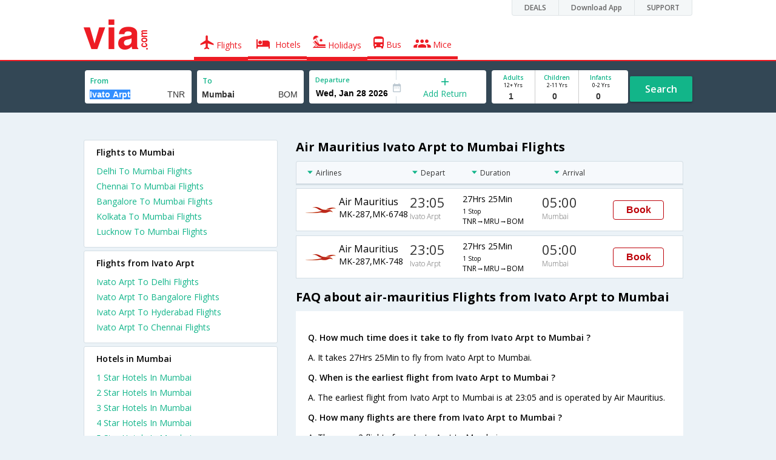

--- FILE ---
content_type: text/html
request_url: https://in.via.com/flight-tickets/air-mauritius-flights-from-ivato-arpt-to-mumbai
body_size: 6416
content:
<!doctype html><!--Set search box parameters--><html><head><meta http-equiv=Content-Type content="text/html; charset=utf-8"><meta charset=utf-8><meta name=format-detection content="telephone=no"><meta name=viewport content="width=device-width,initial-scale=1"><meta name=date content="Thu Dec 14 2017 10:44:23 GMT+0530 (IST)"><link href="//fonts.googleapis.com/css?family=Open+Sans:400,600,700,300,100" rel=stylesheet type=text/css><link rel=icon type=image/x-icon href=//images.via.com/static/img/general/favicon.ico><link rel=stylesheet href=//images.via.com/static/seo/static/stylesheets/via-seo.min.css><meta name=title content="Cheap Air Mauritius Ivato Arpt to Mumbai Flight Tickets - Via.com"><meta name=description content="Book Cheap Air Mauritius flights from Ivato Arpt to Mumbai. Use Code VIAINTL &amp; get up to  Rs.600 Off on Air Mauritius Ivato Arpt Mumbai flights. Check Ivato Arpt to Mumbai Air Mauritius flight schedule, offers &amp; status on Via.com"><meta name=keywords content="Ivato Arpt To Mumbai Air Mauritius Flights, Ivato Arpt To Mumbai Air Mauritius Flight Booking, Cheap Air Mauritius Air Tickets From Ivato Arpt To Mumbai, Air Mauritius Flights From Ivato Arpt To Mumbai, Ivato Arpt Mumbai Air Mauritius flights, Ivato Arpt Mumbai Air Mauritius schedules, Ivato Arpt Mumbai Air Mauritius flight ticket"><meta name=DC.title content="Cheap Air Mauritius Ivato Arpt to Mumbai Flight Tickets - Via.com"><meta name=twitter:title content="Cheap Air Mauritius Ivato Arpt to Mumbai Flight Tickets - Via.com"><meta name=twitter:description content="Book Cheap Air Mauritius flights from Ivato Arpt to Mumbai. Use Code VIAINTL &amp; get up to  Rs.600 Off on Air Mauritius Ivato Arpt Mumbai flights. Check Ivato Arpt to Mumbai Air Mauritius flight schedule, offers &amp; status on Via.com"><meta name=og:title content="Cheap Air Mauritius Ivato Arpt to Mumbai Flight Tickets - Via.com"><meta name=og:description content="Book Cheap Air Mauritius flights from Ivato Arpt to Mumbai. Use Code VIAINTL &amp; get up to  Rs.600 Off on Air Mauritius Ivato Arpt Mumbai flights. Check Ivato Arpt to Mumbai Air Mauritius flight schedule, offers &amp; status on Via.com"><title>Cheap Air Mauritius Ivato Arpt to Mumbai Flight Tickets - Via.com</title><!-- Google Tag Manager --><script>_vaGTM = [];</script><script>(function(w,d,s,l,i){w[l]=w[l]||[];w[l].push({'gtm.start':
    new Date().getTime(),event:'gtm.js'});var f=d.getElementsByTagName(s)[0],
    j=d.createElement(s),dl=l!='dataLayer'?'&l='+l:'';j.async=true;j.src=
    'https://www.googletagmanager.com/gtm.js?id='+i+dl;f.parentNode.insertBefore(j,f);
})(window,document,'script','_vaGTM','GTM-TL9VJSJ');</script><!-- End Google Tag Manager --><script>var pageOpts = pageOpts || {};
    pageOpts.env = "in";
    pageOpts.viewType = 'DESKTOP';
    pageOpts.currency = 'INR';
    pageOpts.currentEnv = "in";
    pageOpts.sysDate = '';
    pageOpts.isB2CEnv = true;
    pageOpts.pageId = "FLIGHT_TEMPLATE_FROM_A_TO_B_AIRLINE";
    pageOpts.productType = "Flight";
    pageOpts.pageType = "seo";
    pageOpts.accessToken = "553f5767-373f-4d98-9e6d-08fa87400a42";
    if (_vaGTM) {
        _vaGTM.push({pageOpts: pageOpts});
    }</script></head><body style="background-color: #ebf2f7"><header class="header u_white productsNav u_borderBottom u_gen-border-Btm-Red flt-wth m-hde"><div class=container><div class="row u_inlineblk u_width100 u_floatL"><div class="col-m-12 u_padL0 u_padR0"><div class="u_textR u_posR col-m-12 u_padL0 u_padR0"><div class="u_dispTable u_floatR hdr-curve-stick-border"><div class=customerNav><div><div class="element jsCustomerNavEl hideFromCustomer" id=DEALS><i class=secNavIcon></i> <a class=elementPad target=_blank href=/offers>DEALS</a></div><div class="element jsCustomerNavEl hideFromCustomer" id=DownloadApp><i class=secNavIcon></i> <a class=elementPad target=_blank href="http://play.google.com/store/apps/details?id=app.via&referrer=utm-country%3Did%26utm_source%3dHeader">Download App</a></div><div class="element jsCustomerNavEl hideFromCustomer" id=SUPPORT><i class=secNavIcon></i> <a class=elementPad target=_blank href=/contact-us>SUPPORT</a></div></div></div></div></div></div></div><div class="col-m-12 u_padL0 u_padR0"><div class="u_inlineblk col-m-2 u_padL0"><span class="icon-ViaLogo u_font50 u_clViaRed"></span></div><div class="u_inlineblk u_font14 col-m-10"><div class="u_padT16 u_clBlacklightbase hover-red u_font14 u_cursPoint u_floatL"><a class="u_txtDecoNone u_floatL product active" href=/flight-tickets><span class="u_pad10 u_floatL"><span class="icon nav-weight icon-flightProductNav"></span> Flights</span></a></div><div class="u_padT16 u_clBlacklightbase hover-red u_font14 u_cursPoint u_floatL"><a class="u_txtDecoNone u_floatL product active" href=/hotels><span class="u_pad10 u_floatL"><span class="icon nav-weight icon-hotelProductNav"></span> Hotels</span></a></div><div class="u_padT16 u_clBlacklightbase hover-red u_font14 u_cursPoint u_floatL"><a class="u_txtDecoNone u_floatL product active" href=/holidays><span class="u_pad10 u_floatL"><span class="icon nav-weight icon-holidayProductNav"></span> Holidays</span></a></div><div class="u_padT16 u_clBlacklightbase hover-red u_font14 u_cursPoint u_floatL"><a class="u_txtDecoNone u_floatL product active" href=/bus-tickets><span class="u_pad10 u_floatL"><span class="icon nav-weight icon-busProductNav"></span> Bus</span></a></div><div class="u_padT16 u_clBlacklightbase hover-red u_font14 u_cursPoint u_floatL"><a class="u_txtDecoNone u_floatL product active" href=/mice><span class="u_pad10 u_floatL"><span class="icon nav-weight icon-miceProductNav"></span> Mice</span></a></div></div></div></div></header><div class=d-hde><div class=via-m-header role=banner><a href="/flight-tickets/utm_source=google&utm_medium=flight-seo&utm_campaign=Ivato Arpt-Mumbai" class="via-header-cell via-logo-cell" data-ajax=false data-role=none target=_blank><span class=icon-ViaLogo></span> </a><span class="via-header-cell via-header-cell-text">Flights </span><a href="/flight-tickets/utm_source=google&utm_medium=flight-seo&utm_campaign=Ivato Arpt-Mumbai" class="via-header-cell via-logo-cell" data-ajax=false data-role=none style=float:right target=_blank><span class=icon-Search></span></a></div></div><div style=display:none class=isHomePageAv>{"isHomePage":true}</div><div style=display:none class=js-searchBoxOpts id=js-searchBoxOpts>{}</div><div style=display:none id=environmentVars>{}</div><div style=display:none id=utmDetails>utm_source=google&utm_medium=flight-seo&utm_campaign=Ivato Arpt-Mumbai</div><div class="package-part v-bgbody flt-wth resBody" style="margin-bottom: 50px"><!--Set search box parameters--><div class="search-part flt-wth m-hde"><div class=container><div class=row><div style=display:none id=environmentVars>{"domesticCountryId":"101","currentEnv":"id","isB2CEnv":true,"currencyCode":"IDR","currencySymbol":"Rp","countryCode":"ID","countryName":"Indonesia","userRole":"U","isMobile":false,"languageSelected":"in"}</div><form name=flightSearchForm class=flightSearchForm autocomplete=off><div class=main-destntion-details><span class=input-detail-box><label>From</label><input type=text name=source placeholder="Type 3 letters" data-isdomestic=true data-country="" id=source value="Ivato Arpt" class="ui-autocomplete-input seo-input js-toolTip" autocomplete=off> <input readonly="" class=airCode value=TNR></span></div><div class=main-destntion-details><span class=input-detail-box><label>To</label><input type=text name=destination placeholder="Type 3 letters" data-country="" id=destination value=Mumbai class="ui-autocomplete-input seo-input" autocomplete=off> <input readonly="" class=airCode value=BOM></span></div><div class=pngr-dep-dest-part><div class="SLElement flex"><div class="u_inlineBlk flex justify-center direction-column border-right u_width50 dateCont cInDateCont" style=""><label class="u_clViaGreen u_font11 u_padL10 u_fontW600">Departure</label><input type=text class="u_padL10 u_padB0 onward" placeholder="" readonly="" name=departure id=departure data-date="" value=""></div><div class="u_inlineBlk calIconHolder" style=width:13px><span class=icon-Calendar></span></div><div class="u_inlineBlk flex justify-center u_width47 direction-column dateCont cOutDateCont" onclick=selectRoundTrip() style=""><span class=u_textC><i class="icon-Plus u_font12 u_clViaGreen"></i> <span class="u_clViaGreen u_font14 u_dispBlock">Add Return</span></span></div><div class="return_date active_return_date u_invisible u_width47 u_inlineBlk flex justify-center direction-column border-right dateCont cInDateCont" style=""><label class="u_clViaGreen u_font11 u_padL10 u_fontW600 return_date u_invisible">Return <span class="disp_inline icon-close-div" onclick=selectOneway()><a style="text-decoration: none; cursor: pointer"><i class="icon-Close u_clViaRed u_textC"></i></a></span></label><input type=text class="u_padL10 u_padB0 onward" placeholder="" readonly="" name=return id=return data-date="" value=""></div></div></div><div class=pas-detaisl-list><div class="adt-chld-inf u_width100"><span class="slt-pass-details u_lnht1_4 counter-element adult"><span class="u_font10 u_fontW600 u_dispBlock u_clViaGreen">Adults</span> <span class="u_font9 u_dispBlock">12+ Yrs</span><label class=custom-sel-box><select class="custom-sel-box count" name=numAdults><option value=1 selected=selected>1</option><option value=2>2</option><option value=3>3</option><option value=4>4</option><option value=5>5</option><option value=6>6</option><option value=7>7</option><option value=8>8</option><option value=9>9</option></select></label></span><span class="slt-pass-details u_lnht1_4 counter-element child"><span class="u_font10 u_fontW600 u_dispBlock u_clViaGreen">Children</span> <span class="u_font9 u_dispBlock">2-11 Yrs</span><label class=custom-sel-box><select class="custom-sel-box count" name=numAdults><option value=0 selected=selected>0</option><option value=1>1</option><option value=2>2</option><option value=3>3</option><option value=4>4</option><option value=5>5</option><option value=6>6</option><option value=7>7</option><option value=8>8</option><option value=9>9</option></select></label></span><span class="slt-pass-details u_lnht1_4 counter-element infant"><span class="u_font10 u_fontW600 u_dispBlock u_clViaGreen">Infants</span> <span class="u_font9 u_dispBlock">0-2 Yrs</span><label class=custom-sel-box><select class="custom-sel-box count" name=numAdults><option value=0 selected=selected>0</option><option value=1>1</option><option value=2>2</option><option value=3>3</option><option value=4>4</option><option value=5>5</option><option value=6>6</option><option value=7>7</option><option value=8>8</option><option value=9>9</option></select></label></span></div></div><div id=search-flight-btn class="search-btn-part search-flight-btn"><a href=javascript:void(0) class="grn-btn u_fontW600 u_clWhite u_floatL u_marT15">Search</a></div></form><div style=display:none id=calHolidayList>{}</div></div></div></div><div class="container m-flt-wth"><div class="row resContainer"><div class="col-x-12 col-m-8 col-m-push-4 u_marTB30	m-marTB20"><h1 class="u_font20 u_marB10">Air Mauritius Ivato Arpt to Mumbai Flights</h1><div class="resultSet domestic"><div class=oneway><div class="sorters m-hde" style="width: 100%;display:block"><div class="airlines sortClass js-toolTipLeft" data-lowtype="Airlines - (A-Z)" data-hightype="Airlines - (Z-A)" data-normaltype=Airlines data-tip="Sort by Airlines names">Airlines</div><div class="depart sortClass js-toolTipLeft" data-lowtype="Depart - Early" data-hightype="Depart - Late" data-normaltype=Depart data-tip="Sort by Depart time from Hyderabad">Depart</div><div class="duration sortClass js-toolTipLeft" data-lowtype="Duration - Short" data-hightype="Duration - Long" data-normaltype=Duration data-tip="Sort by Total Duration" data-hasqtip=2>Duration</div><div class="arrival sortClass js-toolTipLeft" data-lowtype="Arrival - Early" data-hightype="Arrival - Late" data-normaltype=Arrival data-tip="Sort by Arrival time at Bangalore">Arrival</div></div><div class=result onclick=openFlightSearchMobile();><div class=u_htauto><div class=fltDet><div class=onFlt><div class=airline style=width:34%><!-- temporary styling --><div class=airLogo><img src=https://images.via.com/static/img/airlines/logos/MK.gif alt=MK height=50 width=50></div><div class=airDet><div class=name>Air Mauritius</div><div class=fltNum>MK-287,MK-6748</div></div></div><div class=depTime><div class=time>23:05</div><div class="city m-hde">Ivato Arpt</div></div><div class=fltDur><div class=dur>27Hrs 25Min <span class="stops m-disblk"><font size=1>1 Stop</font></span></div><div class="route m-hde">TNR→MRU→BOM</div></div><div class=arrTime><div class=time>05:00</div><div class="city m-hde">Mumbai</div></div></div></div><div class=priceDiv><div class="u_inlineblk u_width35 u_vertAlignMiddle"><button class="bookCTA u_marB5 search-flight-btn">Book</button></div></div></div></div><div class=result onclick=openFlightSearchMobile();><div class=u_htauto><div class=fltDet><div class=onFlt><div class=airline style=width:34%><!-- temporary styling --><div class=airLogo><img src=https://images.via.com/static/img/airlines/logos/MK.gif alt=MK height=50 width=50></div><div class=airDet><div class=name>Air Mauritius</div><div class=fltNum>MK-287,MK-748</div></div></div><div class=depTime><div class=time>23:05</div><div class="city m-hde">Ivato Arpt</div></div><div class=fltDur><div class=dur>27Hrs 25Min <span class="stops m-disblk"><font size=1>1 Stop</font></span></div><div class="route m-hde">TNR→MRU→BOM</div></div><div class=arrTime><div class=time>05:00</div><div class="city m-hde">Mumbai</div></div></div></div><div class=priceDiv><div class="u_inlineblk u_width35 u_vertAlignMiddle"><button class="bookCTA u_marB5 search-flight-btn">Book</button></div></div></div></div><div class=info><h2 class="u_font20 u_marB10 heading">FAQ about air-mauritius Flights from Ivato Arpt to Mumbai</h2><div class="faqs u_pad20"><p class="u_font14 u_textJ ques" style="font-weight: 600">Q. How much time does it take to fly from Ivato Arpt to Mumbai ?</p><p class="u_font14 u_textJ ques">A. It takes 27Hrs 25Min to fly from Ivato Arpt to Mumbai.</p><p class="u_font14 u_textJ ques" style="font-weight: 600">Q. When is the earliest flight from Ivato Arpt to Mumbai ?</p><p class="u_font14 u_textJ ques">A. The earliest flight from Ivato Arpt to Mumbai is at 23:05 and is operated by Air Mauritius.</p><p class="u_font14 u_textJ ques" style="font-weight: 600">Q. How many flights are there from Ivato Arpt to Mumbai ?</p><p class="u_font14 u_textJ ques">A. There are 2 flights from Ivato Arpt to Mumbai.</p><p class="u_font14 u_textJ ques" style="font-weight: 600">Q. When is the last flight from Ivato Arpt to Mumbai ?</p><p class="u_font14 u_textJ ques">A. The last flight from Ivato Arpt to Mumbai is at 23:05 and is operated by Air Mauritius.</p></div><!--CMS data section --></div></div></div></div><div class="col-x-12 col-m-4 col-m-pull-8 u_marT40 u_padL0"><div class="box u_padtb10lr20 u_marT5 u_floatL"><h2 class="u_font14 u_floatL u_dispBlock u_padB12 u_fontW600 u_mar0">Flights to Mumbai</h2><a href=/flight-tickets/from-delhi-to-mumbai class="u_font14 u_fontW400 u_padB6 flt-wth u_clViaGreen u_txtDecoNone" target=_blank>Delhi To Mumbai Flights </a><a href=/flight-tickets/from-chennai-to-mumbai class="u_font14 u_fontW400 u_padB6 flt-wth u_clViaGreen u_txtDecoNone" target=_blank>Chennai To Mumbai Flights </a><a href=/flight-tickets/from-bangalore-to-mumbai class="u_font14 u_fontW400 u_padB6 flt-wth u_clViaGreen u_txtDecoNone" target=_blank>Bangalore To Mumbai Flights </a><a href=/flight-tickets/from-kolkata-to-mumbai class="u_font14 u_fontW400 u_padB6 flt-wth u_clViaGreen u_txtDecoNone" target=_blank>Kolkata To Mumbai Flights </a><a href=/flight-tickets/from-lucknow-to-mumbai class="u_font14 u_fontW400 u_padB6 flt-wth u_clViaGreen u_txtDecoNone" target=_blank>Lucknow To Mumbai Flights</a></div><div class="box u_padtb10lr20 u_marT5 u_floatL"><h2 class="u_font14 u_floatL u_dispBlock u_padB12 u_fontW600 u_mar0">Flights from Ivato Arpt</h2><a href=/flight-tickets/from-ivato-arpt-to-delhi class="u_font14 u_fontW400 u_padB6 flt-wth u_clViaGreen u_txtDecoNone" target=_blank>Ivato Arpt To Delhi Flights</a> <a href=/flight-tickets/from-ivato-arpt-to-bangalore class="u_font14 u_fontW400 u_padB6 flt-wth u_clViaGreen u_txtDecoNone" target=_blank>Ivato Arpt To Bangalore Flights</a> <a href=/flight-tickets/from-ivato-arpt-to-hyderabad class="u_font14 u_fontW400 u_padB6 flt-wth u_clViaGreen u_txtDecoNone" target=_blank>Ivato Arpt To Hyderabad Flights</a> <a href=/flight-tickets/from-ivato-arpt-to-chennai class="u_font14 u_fontW400 u_padB6 flt-wth u_clViaGreen u_txtDecoNone" target=_blank>Ivato Arpt To Chennai Flights</a></div><div class="box u_padtb10lr20 u_marT5 u_floatL"><h2 class="u_font14 u_floatL u_dispBlock u_padB12 u_fontW600 u_mar0">Hotels in Mumbai</h2><a href=/hotels/india/1-star-hotels-in-mumbai class="u_font14 u_fontW400 u_padB6 flt-wth u_clViaGreen u_txtDecoNone txt-capitalize" target=_blank>1 star hotels in mumbai </a><a href=/hotels/india/2-star-hotels-in-mumbai class="u_font14 u_fontW400 u_padB6 flt-wth u_clViaGreen u_txtDecoNone txt-capitalize" target=_blank>2 star hotels in mumbai </a><a href=/hotels/india/3-star-hotels-in-mumbai class="u_font14 u_fontW400 u_padB6 flt-wth u_clViaGreen u_txtDecoNone txt-capitalize" target=_blank>3 star hotels in mumbai </a><a href=/hotels/india/4-star-hotels-in-mumbai class="u_font14 u_fontW400 u_padB6 flt-wth u_clViaGreen u_txtDecoNone txt-capitalize" target=_blank>4 star hotels in mumbai </a><a href=/hotels/india/5-star-hotels-in-mumbai class="u_font14 u_fontW400 u_padB6 flt-wth u_clViaGreen u_txtDecoNone txt-capitalize" target=_blank>5 star hotels in mumbai </a><a href=/hotels/india/budget-hotels-in-mumbai class="u_font14 u_fontW400 u_padB6 flt-wth u_clViaGreen u_txtDecoNone txt-capitalize" target=_blank>budget hotels in mumbai </a><a href=/hotels/india/cheap-hotels-in-mumbai class="u_font14 u_fontW400 u_padB6 flt-wth u_clViaGreen u_txtDecoNone txt-capitalize" target=_blank>cheap hotels in mumbai </a><a href=/hotels/india/luxury-hotels-in-mumbai class="u_font14 u_fontW400 u_padB6 flt-wth u_clViaGreen u_txtDecoNone txt-capitalize" target=_blank>luxury hotels in mumbai</a></div><div class="box u_padtb10lr20 u_marT5 u_floatL"><h2 class="u_font14 u_floatL u_dispBlock u_padB12 u_fontW600 u_mar0">Top Routes from Mumbai</h2><a href=/bus-tickets/from-mumbai-to-pune class="u_font14 u_fontW400 u_padB6 flt-wth u_clViaGreen u_txtDecoNone" target=_blank>Mumbai To Pune Buses </a><a href=/bus-tickets/from-mumbai-to-ahmedabad class="u_font14 u_fontW400 u_padB6 flt-wth u_clViaGreen u_txtDecoNone" target=_blank>Mumbai To Ahmedabad Buses </a><a href=/bus-tickets/from-mumbai-to-goa class="u_font14 u_fontW400 u_padB6 flt-wth u_clViaGreen u_txtDecoNone" target=_blank>Mumbai To Goa Buses </a><a href=/bus-tickets/from-mumbai-to-kolhapur class="u_font14 u_fontW400 u_padB6 flt-wth u_clViaGreen u_txtDecoNone" target=_blank>Mumbai To Kolhapur Buses </a><a href=/bus-tickets/from-mumbai-to-surat class="u_font14 u_fontW400 u_padB6 flt-wth u_clViaGreen u_txtDecoNone" target=_blank>Mumbai To Surat Buses </a><a href=/bus-tickets/from-mumbai-to-shirdi class="u_font14 u_fontW400 u_padB6 flt-wth u_clViaGreen u_txtDecoNone" target=_blank>Mumbai To Shirdi Buses </a><a href=/bus-tickets/from-mumbai-to-bangalore class="u_font14 u_fontW400 u_padB6 flt-wth u_clViaGreen u_txtDecoNone" target=_blank>Mumbai To Bangalore Buses </a><a href=/bus-tickets/from-mumbai-to-belgaum class="u_font14 u_fontW400 u_padB6 flt-wth u_clViaGreen u_txtDecoNone" target=_blank>Mumbai To Belgaum Buses </a><a href=/bus-tickets/from-mumbai-to-hyderabad class="u_font14 u_fontW400 u_padB6 flt-wth u_clViaGreen u_txtDecoNone" target=_blank>Mumbai To Hyderabad Buses </a><a href=/bus-tickets/from-mumbai-to-nashik class="u_font14 u_fontW400 u_padB6 flt-wth u_clViaGreen u_txtDecoNone" target=_blank>Mumbai To Nashik Buses</a></div></div></div></div></div><div class="searchbtn d-hde" style="position: fixed;text-align: center;width: 100%;bottom: 0"><a class="vm-buttons search-btn" id=search-flight-btn href="/flight-tickets/utm_source=google&utm_medium=flight-seo&utm_campaign=Ivato Arpt-Mumbai" data-role=none data-ajax=false style="text-decoration: none;width: 100%;margin: 0px !important;font-size: 23px;border-radius: 0px;background: #ED1C24;color: white;padding: 15px 5px;text-align: center;box-shadow: 1px 2px 4px #666;border-radius: 3px;display: block">View Best Offers</a></div><div id=footerCont class=m-hde><!-- footer  --><div class="footer preFooter"><div class=container><div class=content><div class="group appsLink IN"><div class="inBlk u_width43"><h4>Download Via Mobile App & Get Amazing Discounts</h4><ul><li><a href="//play.google.com/store/apps/details?id=app.via&referrer=utm_source%3Dwebsitefooter" target=_blank><div class=GooglePlay-small></div></a></li><li><a href=//appsto.re/in/r6qG9.i target=_blank><div class=Istore-small></div></a></li></ul></div><div class="inBlk countryLinks u_width28"><h4>Country</h4><div class=countryList><div id=selectedList class=selectedList><div class="sprite India"></div>India <span class=low></span></div><div class=list id=listCont style=display:none><div class=eachCon><div class="sprite Singapore"></div><a href=//sg.via.com>Singapore</a></div><div class=eachCon><div class="sprite Indonesia"></div><a href=//www.via.id>Indonesia</a></div><div class=eachCon><div class="sprite Philippines"></div><a href=//via.com.ph>Philippines</a></div><div class=eachCon><div class="sprite UAE"></div><a href=//ae.via.com>UAE</a></div><div class=eachCon><div class="sprite India"></div><a href=//in.via.com>India</a></div><div class=eachCon><div class="sprite Thailand"></div><a href=//th.via.com>Thailand</a></div><div class=eachCon><div class="sprite Oman"></div><a href=//om.via.com>Oman</a></div><div class=eachCon><div class="sprite Saudi Arabia"></div><a href=//sa.via.com>Saudi Arabia</a></div><div class=eachCon><div class="sprite Hong Kong"></div><a href=//hk.via.com>Hong Kong</a></div></div></div></div><div class="inBlk socialMedia u_width28"><h4>Follow Us</h4><ul><a href=//www.facebook.com/viadotcom target=_blank><li class=fb></li></a><a href=//twitter.com/viadotcom target=_blank><li class=twt></li></a><a href=//www.youtube.com/user/ViadotcomOfficial target=_blank><li class=youTube></li></a><a href=//instagram.com/viadotcom/ target=_blank><li class=instagram></li></a><a href=//www.linkedin.com/company/via-com target=_blank><li class=linkedIn></li></a><a href=//plus.google.com/+viadotcom target=_blank><li class=googleP></li></a></ul></div></div></div></div></div><div class=footer><div class=container><div class=content><div class=group><div class=partition><ul><li class=head>Company</li><li><a href="/about?type=Us" target=_blank>About Us</a></li><li><a href="/about?type=Directors" target=_blank>Board of Directors</a></li><li><a href="/about?type=Press" target=_blank>Press</a></li><li><a href="/about?type=Investor" target=_blank>Investors</a></li></ul></div><div class="partition products-and-services"><ul><li class=head>Products & Services</li><li><a href=/flight-tickets target=_blank>Flights</a></li><li><a href=/hotels target=_blank>Hotels</a></li><li><a href=/holidays target=_blank>Holidays</a></li><li><a href=/bus-tickets target=_blank>Bus</a></li><li><a href=/mice target=_blank>Mice</a></li></ul></div><div class="partition support"><ul><li class=head>Support</li><li><a href=https://in.via.com/contact-us target=_blank>Contact</a></li><li><a href=http://blog.via.com/ target=_blank>Blog</a></li></ul></div><div class="partition Policies"><ul><li class=head>Policies&Terms</li><li><a href="https://in.via.com/static/csr_privacy_policy.html?v=01042016" target=_blank>CSR Policy</a></li><li><a href=https://in.via.com/static/privacypolicy.html target=_blank>Privacy Policy</a></li><li><a href=https://in.via.com/static/viacomterms.html target=_blank>Terms of Use</a></li><li><a href=http://blog.via.com/via-bug-bounty-program/ target=_blank>Bug Bounty</a></li></ul></div><div class="partition Suppliers"><ul><li class=head>For Suppliers & Affliates</li><li><a href=https://cards.via.com/viakeys target=_blank>Add Hotel</a></li><li><a href="http://www.viaworld.in/bdo?action1=MY_ACCOUNTS" target=_blank>Travel Agents</a></li><li><a href="https://corp.via.com/enterprise?utm_source=via&utm_medium=homepage&utm_campaign=signin-link#/" target=_blank>Corporates</a></li></ul></div></div><div class="group partners IN"><div class=inBlk><p></p><ul><li><div class="spriteIN PCI u_curPointer" onclick="JS_UTIL.CCPopUp('//seal.controlcase.com/', 3725135228);"></div></li></ul></div><div class="inBlk u_marR15"><p>Member Of</p><ul><li><div class="spriteIN IATA"></div></li><li><div class="spriteIN PATA"></div></li><li><div class="spriteIN TAFI"></div></li><li><div class="spriteIN TAAI"></div></li></ul></div><div class=inBlk><p>We Accept</p><ul><li class=u_marR10><i class="icon-Mastercard u_font22"></i></li><li class=u_marR10><i class="icon-Maestro u_font22"></i></li><li class=u_marR10><i class="icon-Visa u_font22"></i></li><li class=u_marR10><i class="icon-Amex u_font22"></i></li><li class=u_marR10><i class="icon-Rupay u_font22"></i></li></ul></div><div class=inBlk><p>Partners</p><div class="spriteIN TripAdviser-logo-grey"></div></div></div><div class="group clrbth"><p class=copyright>&copy; 2017 Via.com. All Rights Reserved</p></div></div></div></div></div><script src=//images.via.com/static/seo/static/js/min/jqueryMain.js></script><script>$( document ).ready( function(){
        function selectRoundTrip() {
            //document.flightSearchForm.returnType.value = "return";
            $(".returnDiv").attr("disabled", false);
            $('.cOutDateCont').addClass("u_invisible");
            $('.return_date ').removeClass("u_invisible");
            $('.active_return_date').removeClass("u_invisible");
        }

        function selectOneway() {
            $(".returnDiv").attr("disabled", true);
            $('.cOutDateCont').removeClass("u_invisible");
            $('.return_date ').addClass("u_invisible");
            $('.active_return_date').addClass("u_invisible");
            var today = new Date();
        }

        //    Set departure date
        $(function () {
            var currDate = JS_UTIL.adjustDate({days: 7}, new Date());
            depDate = DATE_FORMATTER.format(currDate, "ddd, mmm dd yyyy");
            var dataODate = DATE_FORMATTER.format(currDate, "mm/dd/yyyy");
            $('#departure').attr("data-date", dataODate.date);
            $('#departure').val(depDate.date);


        });

        function openFlightSearchMobile() {
            if (navigator.userAgent.match(/Android/i)
                || navigator.userAgent.match(/webOS/i)
                || navigator.userAgent.match(/iPhone/i)
                || navigator.userAgent.match(/iPad/i)
                || navigator.userAgent.match(/iPod/i)
                || navigator.userAgent.match(/BlackBerry/i)
                || navigator.userAgent.match(/Windows Phone/i)
            ) {
                window.location.href = "/flight-tickets/utm_source=google&utm_medium=flight-seo&utm_campaign=Ivato Arpt-Mumbai";
            }
        }
    })</script><script src=//images.via.com/static/seo/static/js/min/utils.js></script><script>$(function(){
        $('#selectedList').click(function(){
            $('#listCont').toggle();
        });
        $('body').mouseup(function(e){
            var container  = $("#listCont");
            if(!container.is(e.target) && container.has(e.target).length === 0 && e.target !== $('#selectedList')[0]){
                container.hide();
            }
        });
    });</script><script src=https://apis.google.com/js/client:platform.js async defer=defer></script><script src=//images.via.com/static/seo/static/js/min/seoFlights.js></script></body></html>